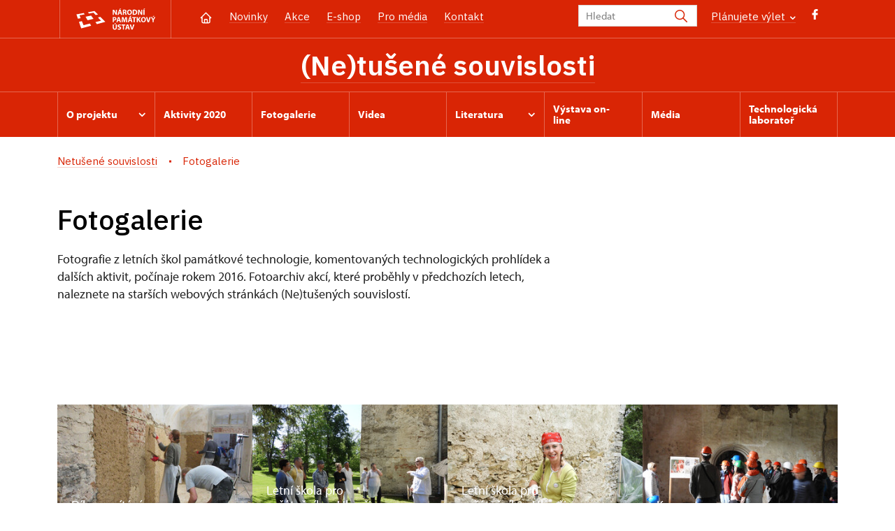

--- FILE ---
content_type: text/html; charset=UTF-8
request_url: http://netusene-souvislosti.npu.cz/cs/fotogalerie
body_size: 6498
content:
	<!DOCTYPE html>
	<html lang="cs">
	<head>
								<script async src="https://www.googletagmanager.com/gtag/js?id=UA-74496605-1"></script>
	<script>
		window.dataLayer = window.dataLayer || [];
		function gtag() {dataLayer.push(arguments);}
		gtag('consent', 'default', {
			'ad_storage': 'denied',
			'analytics_storage': 'denied',
			'wait_for_update': 1000
		});
		gtag('js', new Date());
		gtag('config', 'UA-74496605-1');
	</script>
			
																																						
																																				
		<title>Fotogalerie - (Ne)tušené souvislosti</title>
		<meta property="og:type" content="label_website_page" />
<meta property="og:image" content="http://netusene-souvislosti.npu.cz/pamatky/netusene-souvislosti/fotogalerie/Uhercice/Uhercice2018/image-thumb__83474__OgTagImage/23.webp" />
<meta name="viewport" content="width=device-width,initial-scale=1" />
<meta http-equiv="Content-Type" content="text/html; charset=utf-8" />
<meta http-equiv="x-ua-compatible" content="ie=edge" />
<meta name="author" content="portadesign.cz" />
<meta name="description" content="Oficiální webová prezentace" />
<meta property="twitter:card" content="summary_large_image" />
<meta property="og:url" content="http://netusene-souvislosti.npu.czhttp://netusene-souvislosti.npu.cz/cs/fotogalerie" />
<meta property="og:title" content="Fotogalerie" />
<meta property="twitter:title" content="Fotogalerie" />
<meta property="og:description" content="Oficiální webová prezentace" />
<meta property="twitter:description" content="Oficiální webová prezentace" />

						<link rel="preconnect" href="https://use.typekit.net">
<link rel="preconnect" href="https://fonts.googleapis.com">
<link rel="preconnect" href="https://fonts.gstatic.com" crossorigin>
<link rel="stylesheet" href="https://use.typekit.net/ayr3fgs.css">
<link rel="stylesheet" href="https://fonts.googleapis.com/css2?family=IBM+Plex+Sans:wght@400;500;600&display=swap">
				<link rel="apple-touch-icon" sizes="180x180" href="/apple-touch-icon.png">
<link rel="icon" type="image/png" sizes="32x32" href="/favicon-32x32.png">
<link rel="icon" type="image/png" sizes="16x16" href="/favicon-16x16.png">
<link rel="manifest" href="/site.webmanifest">
<link rel="mask-icon" href="/safari-pinned-tab.svg" color="#d92505">
<meta name="msapplication-TileColor" content="#ffffff">
<meta name="theme-color" content="#ffffff">
											<link href="/cache-buster-1698399558/static/css/jquery.fancybox.min.css" media="screen" rel="stylesheet" type="text/css" />
<link href="/cache-buster-1698399558/static/css/jquery.qtip.min.css" media="screen" rel="stylesheet" type="text/css" />
<link href="/cache-buster-1698399558/static/css/jperfect-scrollbar.min.css" media="screen" rel="stylesheet" type="text/css" />
<link href="/cache-buster-1698399558/static/css/jquery-ui.css" media="screen" rel="stylesheet" type="text/css" />
<link href="/cache-buster-1750125817/static/css/style.css" media="screen" rel="stylesheet" type="text/css" />
<link href="/cache-buster-1698399558/static/css/sight-patterns.css" media="screen" rel="stylesheet" type="text/css" />
<link href="/cache-buster-1698399558/static/css/devel-temp.css" media="screen" rel="stylesheet" type="text/css" />
<link href="/cache-buster-1698399558/static/css/print.css" media="print" rel="stylesheet" type="text/css" />
		
					<link rel="stylesheet" href="/build/grid.84fed404.css">
			<link rel="stylesheet" href="/build/styles.bfe436df.css">
		
		
		<link rel="stylesheet" href="/static/js/lib/leaflet/leaflet.css"  crossorigin="" />
		<script src="/static/js/lib/leaflet/leaflet.js"  crossorigin=""></script>
		<script src="https://cdnjs.cloudflare.com/ajax/libs/leaflet-gpx/2.1.2/gpx.min.js" crossorigin=""></script>
	</head>
	<body class="tpl-cs">
										
		<div id="flash-messages">
			
<div class="container">
	</div>		</div>

																			<header class="header header-sight alt">
	<div class="h_1">
		<div class="container">
			<div class="row">
				<div class="col-md-12">
					<a href="http://www.npu.cz/cs" class="logo-holder" title="Národní památkový ústav - Úvod" target="_self">
						<svg class="icon logo-horizontal">
							<use xlink:href="/static/svg/svg-sprite.svg#logo-horizontal" />
						</svg>
					</a>
					<nav class="main-nav" role="navigation">
						<ul>
							<li class="home">
								<a href="/cs" class="icon-home" title="Úvod" target="_self">
									<?xml version="1.0" encoding="UTF-8"?>
<svg width="19px" height="19px" viewBox="0 0 19 19" version="1.1" xmlns="http://www.w3.org/2000/svg" xmlns:xlink="http://www.w3.org/1999/xlink">
    <g id="Page-1" stroke="none" stroke-width="1" fill="none" fill-rule="evenodd">
        <g id="pamatka_lista" transform="translate(-335.000000, -25.000000)">
            <g id="Group" transform="translate(335.000000, 25.000000)">
                <polygon id="Path" points="0 0 19 0 19 19 0 19"></polygon>
                <polyline id="Path" stroke="#FFFFFF" stroke-width="1.5" stroke-linecap="round" stroke-linejoin="round" points="3.95833333 9.5 2.375 9.5 9.5 2.375 16.625 9.5 15.0416667 9.5"></polyline>
                <path d="M3.95833333,9.5 L3.95833333,15.0416667 C3.95833333,15.9161175 4.66721581,16.625 5.54166667,16.625 L13.4583333,16.625 C14.3327842,16.625 15.0416667,15.9161175 15.0416667,15.0416667 L15.0416667,9.5" id="Path" stroke="#FFFFFF" stroke-width="1.5" stroke-linecap="round" stroke-linejoin="round"></path>
                <path d="M7.375,15.6249997 L7.375,12.6249997 C7.375,12.0727149 7.97195367,11.6249997 8.70833333,11.6249997 L10.0416667,11.6249997 C10.7780463,11.6249997 11.375,12.0727149 11.375,12.6249997 L11.375,15.6249997" id="Path" stroke="#FFFFFF" stroke-width="1.5" stroke-linecap="round" stroke-linejoin="round"></path>
            </g>
        </g>
    </g>
</svg>
								</a>
							</li>
															<li><a href="/cs/zpravy">Novinky</a></li>
															<li><a href="/cs/akce">Akce</a></li>
															<li><a href="/cs/publikace">E-shop</a></li>
															<li><a href="/cs/pro-media">Pro média</a></li>
															<li><a href="/cs/kontakt">Kontakt</a></li>
													</ul>
					</nav>

					<div class="service-nav">
	<div class="search__head-form">
		
<form name="headSearch" method="get" action="http://www.npu.cz/cs/vysledky-vyhledavani" class="search-form">

<input type="hidden" id="headSearch_page" name="headSearch[page]" value="1" />
<input type="text" id="headSearch_query" name="headSearch[query]" placeholder="Hledat" class="text form-input" />

<button type="submit" id="headSearch_send" name="headSearch[send]" class="submit search-submit"><span class="search-ico"></span></button>

<input type="hidden" id="headSearch_section" name="headSearch[section]" value="9101" /><input type="hidden" id="headSearch_offset" name="headSearch[offset]" value="0" /><input type="hidden" id="headSearch_type" name="headSearch[type]" /><input type="hidden" id="headSearch_formId" name="headSearch[formId]" /></form>
	</div>
			<div class="search-freq">
				<a href="javascript:void(0)" class="drop-trig" data-id="search-freq">
		Plánujete výlet
		<span class="ico"><svg height="5" viewBox="0 0 8 5" width="8" xmlns="http://www.w3.org/2000/svg"><path d="m0 0 3 3-3 3" fill="none" stroke="#fff" stroke-linecap="round" stroke-linejoin="round" stroke-width="1.5" transform="matrix(0 1 -1 0 6.75 1.25)"/></svg></span>
	</a>
			<div class="dropdown" id="search-freq" style="display: none;">
	<ul>
		<li>
			<a href="http://www.npu.cz/cs/hrady-a-zamky">
				Plánujete výlet?
			</a>
		</li>
		<li>
			<a href="http://www.npu.cz/cs/hrady-a-zamky/tipy-na-vylet">
				Tipy na výlet
			</a>
		</li>
		<li>
			<a href="http://www.npu.cz/cs/hrady-a-zamky/seznam-pamatek-ve-sprave-npu">
				Hrady, zámky aj. ve správě NPÚ
			</a>
		</li>
		<li>
			<a href="http://www.npu.cz/cs/hrady-a-zamky/neobjevene-pamatky">
				Neobjevené památky
			</a>
		</li>
		<li>
			<a href="http://www.npu.cz/cs/akce">
				Akce na památkách
			</a>
		</li>
	</ul>
</div>
		</div>
		<ul class="socials">
			<li class="fb"><a href="https://www.facebook.com/netusenesouvislosti/" title="Facebook" target="_blank" class="no-after-icon"><span class="icon-wrap"><svg class="icon icon-fb"><use xlink:href="/static/svg/svg-sprite.svg#icon-fb" /></svg></span></a></li>
	</ul>
	<div class="lng">
		
											
			
	
	</div>
</div>
					<a class="nav-btn js-toggle-menu" type="button" aria-label="Mobilní menu" data-target="#mobile-menu">
						<span class="menu-text">MENU</span>
						<span class="menu-hamburger__lines">
							<span class="menu-hamburger__line" id="line1"></span>
							<span class="menu-hamburger__line" id="line2"></span>
							<span class="menu-hamburger__line" id="line3"></span>
						</span>
					</a>
				</div>
			</div>
		</div>
	</div>
</header>
<header class="header header-sight alt header-sight-bottom">
	<div class="header-overlay-wrap">
		<div class="header-overlay">
			<div class="h_2">
				<div class="container">
					<div class="row">
						<div class="col-md-12">
							<div class="section-head last">
								<h1 class="section__headline--center"><a href="/cs">(Ne)tušené souvislosti</a></h1>
								<p class="subhead"></p>
															</div>
						</div>
					</div>
				</div>
			</div>

			<div class="el-fix-wrap">
	<div class="h_3 el-fix">
		<div class="container">
			<div class="row">
				<div class="col-md-12">
					<nav class="block-nav std-nav" role="navigation">
						<ul id="sub-nav" class="ib level-0">
																								<li>
										<div class="pos-r">
											<a href="/cs/o-projektu" data-id="6096" class="main-link">
												<span class="va-m">
													O projektu
																											<span class="ico"><svg height="5" viewBox="0 0 8 5" width="8" xmlns="http://www.w3.org/2000/svg"><path d="m0 0 3 3-3 3" fill="none" stroke="#fff" stroke-linecap="round" stroke-linejoin="round" stroke-width="1.5" transform="matrix(0 1 -1 0 6.75 1.25)"/></svg></span>
																									</span>
											</a>
																						<div class="sub-nav-wrap clearfix">
												<div class="sub-nav-item level-1" id="6096">
	<ul class="sub-nav">
					<li class="head">
				<a href="/cs/o-projektu">O projektu</a>
			</li>
					<li>
				<a href="/cs/o-projektu/historie-a-archiv">Historie a archiv</a>
			</li>
			</ul>
</div>											</div>
																					</div>
									</li>
																																<li>
										<div class="pos-r">
											<a href="/cs/pripravujeme" class="main-link" target="_self">
												<span class="va-m">
													Aktivity 2020
																									</span>
											</a>
																					</div>
									</li>
																																<li>
										<div class="pos-r">
											<a href="/cs/fotogalerie" class="main-link" target="_self">
												<span class="va-m">
													Fotogalerie
																									</span>
											</a>
																					</div>
									</li>
																																<li>
										<div class="pos-r">
											<a href="/cs/videa" class="main-link" target="_self">
												<span class="va-m">
													Videa
																									</span>
											</a>
																					</div>
									</li>
																																<li>
										<div class="pos-r">
											<a href="/cs/literatura" data-id="6964" class="main-link">
												<span class="va-m">
													Literatura
																											<span class="ico"><svg height="5" viewBox="0 0 8 5" width="8" xmlns="http://www.w3.org/2000/svg"><path d="m0 0 3 3-3 3" fill="none" stroke="#fff" stroke-linecap="round" stroke-linejoin="round" stroke-width="1.5" transform="matrix(0 1 -1 0 6.75 1.25)"/></svg></span>
																									</span>
											</a>
																						<div class="sub-nav-wrap clearfix">
												<div class="sub-nav-item level-1" id="6964">
	<ul class="sub-nav">
					<li class="head">
				<a href="/cs/literatura">Literatura</a>
			</li>
					<li>
				<a href="/cs/literatura/knihy">Knihy</a>
			</li>
					<li>
				<a href="/cs/literatura/odborne-clanky">Odborné články</a>
			</li>
			</ul>
</div>											</div>
																					</div>
									</li>
																																<li>
										<div class="pos-r">
											<a href="/cs/vystava-on-line" class="main-link" target="_self">
												<span class="va-m">
													Výstava on-line
																									</span>
											</a>
																					</div>
									</li>
																																<li>
										<div class="pos-r">
											<a href="/cs/netusene-souvislosti-v-mediich" class="main-link" target="_self">
												<span class="va-m">
													Média
																									</span>
											</a>
																					</div>
									</li>
																																<li>
										<div class="pos-r">
											<a href="https://technologicka-laborator.npu.cz/cs" class="main-link" target="_self">
												<span class="va-m">
													Technologická laboratoř
																									</span>
											</a>
																					</div>
									</li>
																				</nav>
				</div>
			</div>
		</div>
	</div>
</div>
					</div>
	</div>
</header>

		
		<main class="main-content sight">
																														<div class="breadcrumb breadcrumb-alt">
		<div class="container">
			<div class="breadcrumb__content">
															<a class="breadcrumb__content-item" href="/cs"><span>Netušené souvislosti</span></a>
																				<span class="breadcrumb__content-item">Fotogalerie</span>
												</div> 		</div> 	</div> 
	

												
			
<hr class="divider">
<div class="block">
	<div class="container">
		<div class="row">
			<div class="col-md-12">
				<div class="section-head section-left">
					<h2 class="h1">Fotogalerie</h2>
				</div>
				<div class="intro divider last m-0 section-left">
					<p>Fotografie z letních škol památkové technologie, komentovaných technologických prohlídek a dalších aktivit, počínaje rokem 2016. Fotoarchiv akcí, které proběhly v předchozích letech, naleznete na starších webových stránkách (Ne)tušených souvislostí.</p>
				</div>
			</div>
		</div>
	</div>
</div>
<div class="block">
	<div class="container">
		<div class="row">
			<div class="col-md-12">
				<div class="photo-gallery photo-gallery-sight shh">
																										</div>
			</div>
		</div>
	</div>
</div>
<div class="block">
	<div class="container">
		<div class="row">
			<div class="col-md-12">
				<div class="gallery last gallery-sight">
					<div class="section-head section-left">
						<h2></h2>
					</div>
											<div class="item-list set-3 ib shh-list">
																																										
									<div class="item">
										<a href="/cs/fotogalerie/49737-dilna-omitani-invalidovna-rijen-2019" class="img">
											<img width="324" height="226" alt="" src="/pamatky/netusene-souvislosti/fotogalerie/Dilna%20Invalidovna%202019/image-thumb__107903__SightGalleryPreviewImage/IMG_4877.jpg" srcset="/pamatky/netusene-souvislosti/fotogalerie/Dilna%20Invalidovna%202019/image-thumb__107903__SightGalleryPreviewImage/IMG_4877.jpg 1x, /pamatky/netusene-souvislosti/fotogalerie/Dilna%20Invalidovna%202019/image-thumb__107903__SightGalleryPreviewImage/IMG_4877@2x.jpg 2x" />
																							<p class="caption">Dílna omítání - Invalidovna, říjen 2019</p>
																					</a>
									</div>
																																			
									<div class="item">
										<a href="/cs/fotogalerie/43854-letni-skola-pro-zacatecniky-uhercice-2019" class="img">
											<img width="324" height="226" alt="" src="/pamatky/netusene-souvislosti/fotogalerie/Uhercice/Uhercice%202019/image-thumb__99082__SightGalleryPreviewImage/DSCN6969.jpg" srcset="/pamatky/netusene-souvislosti/fotogalerie/Uhercice/Uhercice%202019/image-thumb__99082__SightGalleryPreviewImage/DSCN6969.jpg 1x, /pamatky/netusene-souvislosti/fotogalerie/Uhercice/Uhercice%202019/image-thumb__99082__SightGalleryPreviewImage/DSCN6969@2x.jpg 2x" />
																							<p class="caption">Letní škola pro začátečníky - Uherčice 2019</p>
																					</a>
									</div>
																																			
									<div class="item">
										<a href="/cs/fotogalerie/35213-letni-skola-pro-zacatecniky-uhercice-2018" class="img">
											<img width="324" height="226" alt="" src="/pamatky/netusene-souvislosti/fotogalerie/Uhercice/Uhercice2018/image-thumb__83477__SightGalleryPreviewImage/25.jpg" srcset="/pamatky/netusene-souvislosti/fotogalerie/Uhercice/Uhercice2018/image-thumb__83477__SightGalleryPreviewImage/25.jpg 1x, /pamatky/netusene-souvislosti/fotogalerie/Uhercice/Uhercice2018/image-thumb__83477__SightGalleryPreviewImage/25@2x.jpg 2x" />
																							<p class="caption">Letní škola pro začátečníky  - Uherčice 2018</p>
																					</a>
									</div>
																																			
									<div class="item">
										<a href="/cs/fotogalerie/41622-komentovane-prohlidky-becov-2018" class="img">
											<img width="324" height="226" alt="" src="/pamatky/netusene-souvislosti/fotogalerie/Becov%202018/image-thumb__93055__SightGalleryPreviewImage/101.jpg" srcset="/pamatky/netusene-souvislosti/fotogalerie/Becov%202018/image-thumb__93055__SightGalleryPreviewImage/101.jpg 1x, /pamatky/netusene-souvislosti/fotogalerie/Becov%202018/image-thumb__93055__SightGalleryPreviewImage/101@2x.jpg 2x" />
																							<p class="caption">Komentované prohlídky Bečov  - 2018</p>
																					</a>
									</div>
																																			
									<div class="item">
										<a href="/cs/fotogalerie/41603-letni-skola-pro-pokrocile-plasy-2018" class="img">
											<img width="324" height="226" alt="" src="/pamatky/netusene-souvislosti/fotogalerie/Plasy%202018/image-thumb__93250__SightGalleryPreviewImage/DSCN6371.jpg" srcset="/pamatky/netusene-souvislosti/fotogalerie/Plasy%202018/image-thumb__93250__SightGalleryPreviewImage/DSCN6371.jpg 1x, /pamatky/netusene-souvislosti/fotogalerie/Plasy%202018/image-thumb__93250__SightGalleryPreviewImage/DSCN6371@2x.jpg 2x" />
																							<p class="caption">Letní škola pro pokročilé  - Plasy 2018</p>
																					</a>
									</div>
																																			
									<div class="item">
										<a href="/cs/fotogalerie/39307-komentovane-prohlidky-novy-hradek-u-lukova-2018" class="img">
											<img width="324" height="226" alt="" src="/pamatky/netusene-souvislosti/fotogalerie/Novy%20Hradek%20u%20Lukova/image-thumb__87820__SightGalleryPreviewImage/DSCN4819f.jpg" srcset="/pamatky/netusene-souvislosti/fotogalerie/Novy%20Hradek%20u%20Lukova/image-thumb__87820__SightGalleryPreviewImage/DSCN4819f.jpg 1x, /pamatky/netusene-souvislosti/fotogalerie/Novy%20Hradek%20u%20Lukova/image-thumb__87820__SightGalleryPreviewImage/DSCN4819f@2x.jpg 2x" />
																							<p class="caption">Komentované prohlídky - Nový Hrádek u Lukova 2018</p>
																					</a>
									</div>
																																			
									<div class="item">
										<a href="/cs/fotogalerie/30138-letni-skola-pro-zacatecniky-plasy-2017" class="img">
											<img width="324" height="226" alt="" src="/pamatky/netusene-souvislosti/17-lspt/zari/image-thumb__70698__SightGalleryPreviewImage/cela_parta.jpg" srcset="/pamatky/netusene-souvislosti/17-lspt/zari/image-thumb__70698__SightGalleryPreviewImage/cela_parta.jpg 1x, /pamatky/netusene-souvislosti/17-lspt/zari/image-thumb__70698__SightGalleryPreviewImage/cela_parta@2x.jpg 2x" />
																							<p class="caption">Letní škola pro začátečníky  - Plasy 2017</p>
																					</a>
									</div>
																																			
									<div class="item">
										<a href="/cs/fotogalerie/23856-letni-skola-pro-pokrocile-plasy-2017" class="img">
											<img width="324" height="226" alt="" src="/pamatky/netusene-souvislosti/fotogalerie/17-cerven/image-thumb__66274__SightGalleryPreviewImage/DSCN2284.jpg" srcset="/pamatky/netusene-souvislosti/fotogalerie/17-cerven/image-thumb__66274__SightGalleryPreviewImage/DSCN2284.jpg 1x, /pamatky/netusene-souvislosti/fotogalerie/17-cerven/image-thumb__66274__SightGalleryPreviewImage/DSCN2284@2x.jpg 2x" />
																							<p class="caption">Letní škola pro pokročilé – Plasy 2017</p>
																					</a>
									</div>
																																			
									<div class="item">
										<a href="/cs/fotogalerie/20651-komentovane-prohlidky-svihov-2016" class="img">
											<img width="324" height="226" alt="" src="/pamatky/netusene-souvislosti/fotogalerie/16-tp-svihov/image-thumb__56728__SightGalleryPreviewImage/DSCN0602.jpg" srcset="/pamatky/netusene-souvislosti/fotogalerie/16-tp-svihov/image-thumb__56728__SightGalleryPreviewImage/DSCN0602.jpg 1x, /pamatky/netusene-souvislosti/fotogalerie/16-tp-svihov/image-thumb__56728__SightGalleryPreviewImage/DSCN0602@2x.jpg 2x" />
																							<p class="caption">Komentované prohlídky -  Švihov 2016</p>
																					</a>
									</div>
																																			
									<div class="item">
										<a href="/cs/fotogalerie/23855-letni-skola-pro-pokrocile-plasy-2017" class="img">
											<img width="324" height="226" alt="" src="/pamatky/netusene-souvislosti/fotogalerie/17-kveten/image-thumb__66216__SightGalleryPreviewImage/062Plasy_2017Capkova.jpg" srcset="/pamatky/netusene-souvislosti/fotogalerie/17-kveten/image-thumb__66216__SightGalleryPreviewImage/062Plasy_2017Capkova.jpg 1x, /pamatky/netusene-souvislosti/fotogalerie/17-kveten/image-thumb__66216__SightGalleryPreviewImage/062Plasy_2017Capkova@2x.jpg 2x" />
																							<p class="caption">Letní škola pro pokročilé – Plasy 2017</p>
																					</a>
									</div>
																																			
									<div class="item">
										<a href="/cs/fotogalerie/20649-komentovane-prohlidky-becov-2016" class="img">
											<img width="324" height="226" alt="" src="/pamatky/netusene-souvislosti/fotogalerie/16-tp-becov/image-thumb__56787__SightGalleryPreviewImage/DSCN0835.jpg" srcset="/pamatky/netusene-souvislosti/fotogalerie/16-tp-becov/image-thumb__56787__SightGalleryPreviewImage/DSCN0835.jpg 1x, /pamatky/netusene-souvislosti/fotogalerie/16-tp-becov/image-thumb__56787__SightGalleryPreviewImage/DSCN0835@2x.jpg 2x" />
																							<p class="caption">Komentované prohlídky - Bečov 2016</p>
																					</a>
									</div>
																					</div>
									</div>
			</div>
		</div>
	</div>
</div>


		</main>

				<footer class="page-footer">
							
						<div class="page-footer__nav">
		<div class="container">
			<div class="row">
				<div class="col-sm-6 col-md-3 mb-3 mb-md-0">
					<nav class="foot-nav"><ul>
	<li><a href="/cs">Domů</a></li>
	<li><a href="/cs/akce">Akce</a></li>
	<li><a href="/cs/zpravy">Zprávy</a></li>
	<li><a href="/cs/publikace">Publikace</a></li>
	<li><a href="/cs/pro-media">Pro média</a></li>
</ul>
</nav>
									</div>
				<div class="col-sm-6 col-md-3 mb-3 mb-md-0">
					<h3>Rychlý kontakt</h3>
					<nav class="foot-nav"><p>Národní památkový ústav<br />
Valdštejnské náměstí 162/3<br />
118 01 Praha 1<br />
Česká republika</p>

<p>netusene@npu.cz</p>
</nav>
				</div>
				<div class="col-sm-6 col-md-3 mb-3 mb-md-0">
					<h3></h3>
					<nav class="foot-nav"><p><a href="/cs/o-projektu/historie-a-archiv/probehlo-2019">Připravujeme </a></p>

<p><a href="/cs/vystava-on-line">Výstava on-line</a></p>
</nav>
				</div>
				<div class="col-sm-6 col-md-3">
					<h3>Mohlo by vás zajímat</h3>
					<nav class="foot-nav"><p><a href="/cs/o-projektu">O projektu</a></p>

<p><a href="/cs/fotogalerie">Fotogalerie</a></p>

<p><a href="/cs/videa">Videa</a></p>
</nav>
				</div>
				<div class="col-12">
											<div class="row">
							<div class="col-lg-8 mt-3">
								<div class="statement">
									<p>Není-li výslovně uvedeno jinak, podléhají fotografie a&nbsp;texty <a href="https://creativecommons.org/licenses/by-nc-nd/3.0/cz/" target="_blank">licenci Creative Commons</a> (CC BY-NC-ND 3.0&nbsp;CZ) (Uveďte autora | Neužívejte dílo komerčně | Nezasahujte do díla). Při užití obsahu uvádějte odkaz na stránky www.npu.cz a&nbsp;„zdroj: Národní památkový ústav“</p>
								</div>
							</div>
						</div>
									</div>
			</div> 		</div> 	</div> 						

							
						<div class="page-footer__copy">
		<div class="container">
			<div class="page-footer__copy-content">
				<div class="page-footer__copy-col">
																																<a href="http://www.npu.cz/cs/o-nas/pravni-ujednani" title="Právní ujednání " target="_self">
								Právní ujednání
							</a>
																																						<a href="http://www.npu.cz/cs/o-nas/prohlaseni-o-pristupnosti" title="Prohlášení o přístupnosti" target="_self">
								Prohlášení o&nbsp;přístupnosti
							</a>
																																						<a href="http://www.npu.cz/cs/o-nas/povinne-zverejnovane-informace/mimosoudni-reseni-spotrebitelskych-sporu" title="Řešení spotřebitelských sporů" target="_self">
								Řešení spotřebitelských sporů
							</a>
																																						<a href="http://www.npu.cz/cs/vop" title="Všeobecné obchodní podmínky" target="_self">
								Všeobecné obchodní podmínky
							</a>
																																						<a href="http://www.npu.cz/cs/podminky-pro-vypujcky-npu" title="Podmínky pro výpůjčky NPÚ" target="_self">
								Podmínky pro výpůjčky NPÚ
							</a>
											
					<a href="mailto:webeditor@npu.cz">webeditor@npu.cz</a>
				</div> 				<div class="page-footer__copy-col">
					<a href="https://www.blue-pool.cz" class="porta-link" target="_blank">Provozuje BluePool s.r.o.</span></a>
				</div> 			</div> 		</div> 	</div> 						</footer>

				<div id="mobile-menu">
	<div class="mobile-menu__header">
				
<form name="mobileSearch" method="get" action="http://www.npu.cz/cs/vysledky-vyhledavani" class="search-form">

<input type="hidden" id="mobileSearch_page" name="mobileSearch[page]" value="1" />
<input type="text" id="mobileSearch_query" name="mobileSearch[query]" placeholder="Hledat" class="text form-input" />

<button type="submit" id="mobileSearch_send" name="mobileSearch[send]" class="submit search-submit"><span class="search-ico"></span></button>

<input type="hidden" id="mobileSearch_section" name="mobileSearch[section]" value="9101" /><input type="hidden" id="mobileSearch_offset" name="mobileSearch[offset]" value="0" /><input type="hidden" id="mobileSearch_type" name="mobileSearch[type]" /><input type="hidden" id="mobileSearch_formId" name="mobileSearch[formId]" /></form>
	</div> 
	<div class="mobile-menu__content mobile-menu__simple">
					<ul class="mobile-menu__content-list" data-level="0">
			<li>
							<a class="mobile-menu__content-list--link menu-dropdown-item" href="#" data-id="m6096">
					O projektu
					<span class="ico"><svg height="5" viewBox="0 0 8 5" width="8" xmlns="http://www.w3.org/2000/svg"><path d="m0 0 3 3-3 3" fill="none" stroke="#fff" stroke-linecap="round" stroke-linejoin="round" stroke-width="1.5" transform="matrix(0 1 -1 0 6.75 1.25)"/></svg></span>
				</a>
										<ul class="menu-dropdown__list" data-id="m6096">
					<li class="first first-lp">
						<a class="mobile-menu__content-list--link" href="/cs/o-projektu">
							O projektu
						</a>
					</li>
					<ul class="mobile-menu__content-list mobile-menu__content-list--secondary">
													<li class="first">
				<a class="mobile-menu__content-list--link" href="/cs/o-projektu/historie-a-archiv">
					Historie a archiv
				</a>
			</li>
			<ul class="mobile-menu__content-list mobile-menu__content-list--secondary">
																			<li>
						<a class="mobile-menu__content-list--link" href="/cs/o-projektu/historie-a-archiv/rok-2017">
							Rok 2017
						</a>
					</li>
																<li>
						<a class="mobile-menu__content-list--link" href="/cs/o-projektu/historie-a-archiv/rok-2016">
							Rok 2016
						</a>
					</li>
																<li>
						<a class="mobile-menu__content-list--link" href="/cs/o-projektu/historie-a-archiv/rok-2018">
							Rok 2018
						</a>
					</li>
																<li>
						<a class="mobile-menu__content-list--link" href="/cs/o-projektu/historie-a-archiv/probehlo-2019">
							Rok 2019
						</a>
					</li>
										</ul>
			</ul> 


				</ul> 					</li>
			<li>
							<a class="mobile-menu__content-list--link no-childs" href="/cs/pripravujeme">
					Aktivity 2020
				</a>
								</li>
			<li>
							<a class="mobile-menu__content-list--link no-childs" href="/cs/fotogalerie">
					Fotogalerie
				</a>
								</li>
			<li>
							<a class="mobile-menu__content-list--link no-childs" href="/cs/videa">
					Videa
				</a>
								</li>
			<li>
							<a class="mobile-menu__content-list--link menu-dropdown-item" href="#" data-id="m6964">
					Literatura
					<span class="ico"><svg height="5" viewBox="0 0 8 5" width="8" xmlns="http://www.w3.org/2000/svg"><path d="m0 0 3 3-3 3" fill="none" stroke="#fff" stroke-linecap="round" stroke-linejoin="round" stroke-width="1.5" transform="matrix(0 1 -1 0 6.75 1.25)"/></svg></span>
				</a>
										<ul class="menu-dropdown__list" data-id="m6964">
					<li class="first first-lp">
						<a class="mobile-menu__content-list--link" href="/cs/literatura">
							Literatura
						</a>
					</li>
					<ul class="mobile-menu__content-list mobile-menu__content-list--secondary">
													<li class="first">
				<a class="mobile-menu__content-list--link" href="/cs/literatura/knihy">
					Knihy
				</a>
			</li>
			<ul class="mobile-menu__content-list mobile-menu__content-list--secondary">
						</ul>
										<li class="first">
				<a class="mobile-menu__content-list--link" href="/cs/literatura/odborne-clanky">
					Odborné články
				</a>
			</li>
			<ul class="mobile-menu__content-list mobile-menu__content-list--secondary">
						</ul>
			</ul> 


				</ul> 					</li>
			<li>
							<a class="mobile-menu__content-list--link no-childs" href="/cs/vystava-on-line">
					Výstava on-line
				</a>
								</li>
			<li>
							<a class="mobile-menu__content-list--link no-childs" href="/cs/netusene-souvislosti-v-mediich">
					Média
				</a>
								</li>
			<li>
							<a class="mobile-menu__content-list--link no-childs" href="https://technologicka-laborator.npu.cz/cs">
					Technologická laboratoř
				</a>
								</li>
				<li class="last">
							<span class="mobile-menu__content-item">
					<a href="/cs/zpravy">Novinky</a>
				</span> 							<span class="mobile-menu__content-item">
					<a href="/cs/akce">Akce</a>
				</span> 							<span class="mobile-menu__content-item">
					<a href="/cs/publikace">E-shop</a>
				</span> 							<span class="mobile-menu__content-item">
					<a href="/cs/pro-media">Pro média</a>
				</span> 							<span class="mobile-menu__content-item">
					<a href="/cs/kontakt">Kontakt</a>
				</span> 					</li>
	</ul> 
			</div> 	<div class="mobile-menu__footer">
							<ul class="socials">
			<li class="fb"><a href="https://www.facebook.com/netusenesouvislosti/" title="Facebook" target="_blank" class="no-after-icon"><span class="icon-wrap"><svg class="icon icon-fb"><use xlink:href="/static/svg/svg-sprite.svg#icon-fb" /></svg></span></a></li>
	</ul>
			</div> </div> 

											<script>const ccnstL='http://www.npu.cz/cs/o-nas/povinne-zverejnovane-informace/ochrana-osobnich-udaju',ccnstS='/cookie/ccstyles.min.css',ccnstLang='cs';</script>
				<script defer src="/cookie/ccbundle.min.js"></script>
									<script src="/build/runtime.0be61d76.js" defer preload></script><script src="/build/266.601013ed.js" defer preload></script><script src="/build/main.894f3029.js" defer preload></script>
			<script src="/build/match.42106090.js" defer preload></script>
		
				<!--[if lt IE 8]>
		<script type="text/javascript" src="/static/js/lib/svg4everybody.legacy.min.js" async defer></script>
		<![endif]-->

					<script src="/cache-buster-1698399558/static/js/lib/jquery-1.12.0.min.js"></script>
<script src="/cache-buster-1698399558/static/js/lib/imagesloaded.pkgd.min.js"></script>
<script src="/cache-buster-1698399558/static/js/lib/jquery.twentytwenty.js"></script>
<script src="/cache-buster-1750120515/static/js/lib/maps.js"></script>
<script src="/cache-buster-1698399558/static/js/lib/jquery-ui.js"></script>
<script src="/cache-buster-1722415308/static/js/app.lib.min.js"></script>
<script src="/cache-buster-1750122615/static/js/app.script.js"></script>
<script src="/cache-buster-1698399558/static/js/shop.js"></script>
<script src="/cache-buster-1698399558/static/js/filter.js"></script>
<script src="/cache-buster-1698399558/static/js/lib/svg4everybody.min.js"></script>
		
				<script type="text/javascript" src="https://api.mapy.cz/loader.js"></script>
		<script type="text/javascript">Loader.load();</script>

				
					
			</body>
	</html>


--- FILE ---
content_type: text/javascript
request_url: http://netusene-souvislosti.npu.cz/cache-buster-1750120515/static/js/lib/maps.js
body_size: 1952
content:
var npuSMaps = {}

$(document).ready(function($){
    initSmaps()
})

function initSmaps() {
    $('.leaflet-map').each(function() {
        var wrapper = $(this)
        if (wrapper.is(':visible')) {
            initLeafletMap(wrapper.attr('id'))
        }
    })
}

function initLeafletMap(id) {
  if (npuSMaps[id]) {
    if ($('#' + id).hasClass('leaflet-container')) {
      npuSMaps[id].invalidateSize()
        
      const markers = []
      npuSMaps[id].eachLayer(layer => layer instanceof L.Marker && markers.push(layer))
      npuSMaps[id].fitBounds(L.featureGroup(markers).getBounds())
      return
    } else {
      delete npuSMaps[id]
    }
  }

  const el = $(`#${id}`)
  if (!el.length) return

  let lat = parseFloat(el.attr('data-lat'))
  if (!lat) lat = 49.8285742
  let lng = parseFloat(el.attr('data-lng'))
  if (!lng) lng = 15.4804057
  let zoom = parseInt(el.attr('data-zoom'))
  if (!zoom) zoom = 8
  let scrollWheelZoom = true
  if (el.attr('data-scroll-wheel-zoom-disabled') !== undefined) {
    scrollWheelZoom = false
  }

  const map = L.map(id, { scrollWheelZoom: scrollWheelZoom, zoomControl: false, dragging: !L.Browser.mobile, tap: !L.Browser.mobile }).setView([lat, lng], zoom)
  map.attributionControl.setPrefix(false)
  L.tileLayer('https://api.mapy.cz/v1/maptiles/outdoor/256/{z}/{x}/{y}?apikey=JI34Swbs2zrsAnnYBswzcOCxwc4fdqFr5yOqP7dboGQ', { minZoom: 0, maxZoom: 19, attribution: '<a href="https://api.mapy.cz/copyright" target="_blank" class="no-after-icon">&copy; Seznam.cz a.s. a další</a>' }).addTo(map)
  const markerIcon = L.icon({
    iconUrl: '/static/images/map/marker-icon.png',
    iconSize: [25, 41],
    iconAnchor: [12, 40]
  })
  L.control.zoom({ position: 'topright' }).addTo(map)
  const LogoControl = L.Control.extend({
    options: { position: 'bottomright' },
    onAdd: function (map) {
      const container = L.DomUtil.create('div')
      const link = L.DomUtil.create('a', '', container)

      link.setAttribute('href', 'http://mapy.cz/')
      link.setAttribute('target', '_blank')
      link.innerHTML = '<img src="https://api.mapy.cz/img/api/logo.svg" />'
      L.DomEvent.disableClickPropagation(link)

      return container
    }
  })
  new LogoControl().addTo(map)

  if (el.attr('data-markers')) {
    const markers = JSON.parse(el.attr('data-markers'))
    const points = []
    if (markers) {
      for (const i in markers) {
        if (Object.prototype.hasOwnProperty.call(markers, i)) {
          const marker = L.marker([markers[i].latitude, markers[i].longitude], { icon: markerIcon })
          points.push([markers[i].latitude, markers[i].longitude])
          if (markers[i].title) {
            let html = ''
            html += '<div class="card" style="width: 312px;">'
            html += '<div class="card-header">'
            html += '<div class="card-header--content">'
            if (markers[i].previewImage) {
              if (markers[i].popupUrl) {
                html += '<div class="img"><a class="ajax" href="' + markers[i].popupUrl + '">' + markers[i].previewImage + '</a></div>'
              } else if (markers[i].url) {
                html += '<div class="img"><a href="' + markers[i].url + '">' + markers[i].previewImage + '</a></div>'
              } else {
                html += '<div class="img">' + markers[i].previewImage + '</div>'
              }
            }
            if (markers[i].popupUrl) {
              html += `<p class="title"><a class="ajax" href="${markers[i].popupUrl}">${markers[i].title}</a></p>`
            } else if (markers[i].url) {
              html += `<p class="title"><a href="${markers[i].url}">${markers[i].title}</a></p>`
            } else {
              html += `<p class="title">${markers[i].title}</p>`
            }
            html += '</div>'
            if (markers[i].regionName || markers[i].sightTypeName || markers[i].ticketsUrl) {
              html += '<div class="text">'
              html += '<div class="text--info">'
              html += `<span class="region">${markers[i].regionName}</span>`
              if (markers[i].sightTypeDetail) {
                for (const x in markers[i].sightTypeDetail) {
                  html += `<span class="type type-${markers[i].sightTypeDetail[x].icon}">${markers[i].sightTypeDetail[x].name}</span>`
                }
              }
              html += '</div>'
              if (markers[i].ticketsUrl) {
                html += `<a href="${markers[i].ticketsUrl}" role="button" class="btn btn-secondary">Vstupenky</a>`
              }
              html += '</div>'
            }
            html += '<div class="close close-map-popup-button"></div>'
            html += '</div>'
            html += '</div>'
            marker.bindPopup(html)
          }
          marker.addTo(map)
        }
      }
      const bounds = new L.LatLngBounds(points)
      map.fitBounds(bounds)
    }

    // Use Leaflet's 'popupopen' event to bind the button click AFTER the popup is added to the DOM
    map.on('popupopen', function (e) {
      for (const button of document.getElementsByClassName('close-map-popup-button')) {
        button.addEventListener('click', () => {
          map.closePopup(e.popup)
        })
      }
    })
  } else {
    L.marker([lat, lng], { icon: markerIcon }).addTo(map)
  }

  if (el.attr('data-gpx-input')) {
    new L.GPX(el.attr('data-gpx-input').trim(), {
      async: true,
      polyline_options: { color: 'red' },
      markers: {
        startIcon: null,
        endIcon: null
      }
    }).on('loaded', function (e) {
      map.fitBounds(e.target.getBounds())
    }).addTo(map)
  }

  npuSMaps[id] = map
}